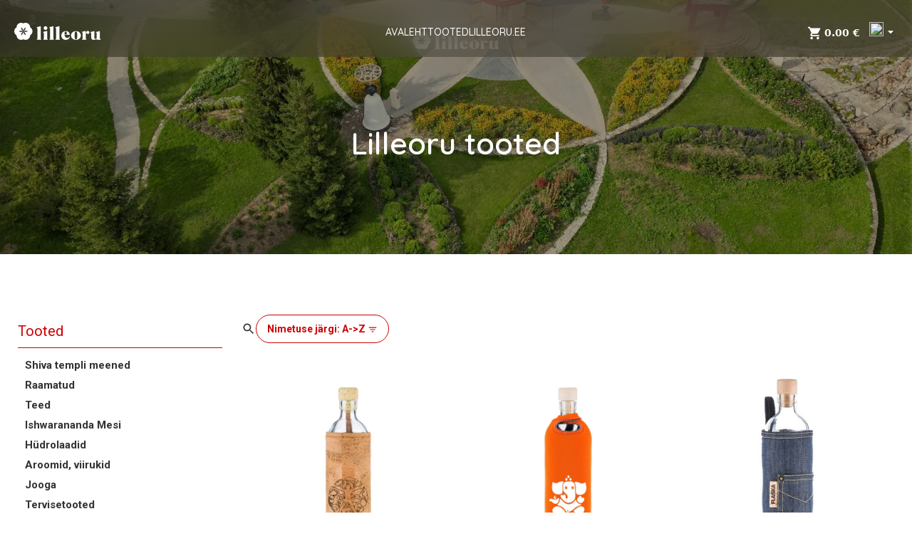

--- FILE ---
content_type: text/html
request_url: https://pood.lilleoru.ee/tootekategooria/veepudelid/?add-to-cart=23312&product_orderby=popularity&product_order=asc&product_view=list&product_count=54
body_size: 397
content:
<!doctype html><html lang="en"><head><meta charset="utf-8"/><link rel="icon" href="/favicon.ico"/><meta name="viewport" content="width=device-width,initial-scale=1"/><meta name="theme-color" content="#000000"/><link rel="manifest" href="/manifest.json"/><title></title><link href="https://cdn.jsdelivr.net/npm/bootstrap@5.2.2/dist/css/bootstrap.min.css" rel="stylesheet" integrity="sha384-Zenh87qX5JnK2Jl0vWa8Ck2rdkQ2Bzep5IDxbcnCeuOxjzrPF/et3URy9Bv1WTRi" crossorigin="anonymous"><script defer="defer" src="/static/js/main.78a3c238.js"></script><link href="/static/css/main.ca9b133d.css" rel="stylesheet"></head><body><noscript>You need to enable JavaScript to run this app.</noscript><div id="root"></div></body></html>